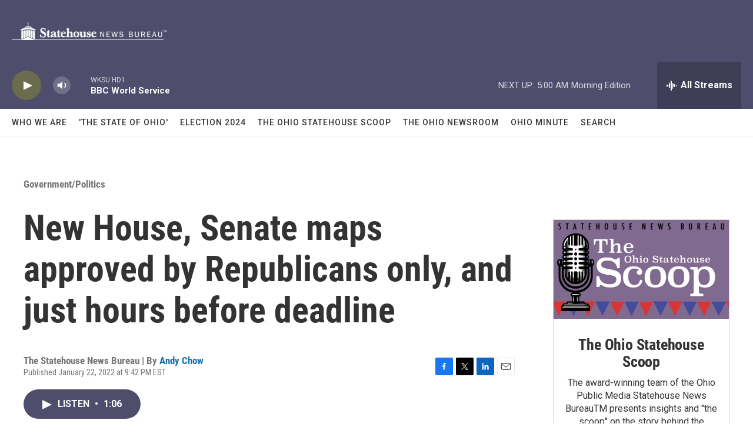

--- FILE ---
content_type: text/html; charset=utf-8
request_url: https://www.google.com/recaptcha/api2/aframe
body_size: 265
content:
<!DOCTYPE HTML><html><head><meta http-equiv="content-type" content="text/html; charset=UTF-8"></head><body><script nonce="tvnZL0edBZ0d225xvDf7FA">/** Anti-fraud and anti-abuse applications only. See google.com/recaptcha */ try{var clients={'sodar':'https://pagead2.googlesyndication.com/pagead/sodar?'};window.addEventListener("message",function(a){try{if(a.source===window.parent){var b=JSON.parse(a.data);var c=clients[b['id']];if(c){var d=document.createElement('img');d.src=c+b['params']+'&rc='+(localStorage.getItem("rc::a")?sessionStorage.getItem("rc::b"):"");window.document.body.appendChild(d);sessionStorage.setItem("rc::e",parseInt(sessionStorage.getItem("rc::e")||0)+1);localStorage.setItem("rc::h",'1770014077659');}}}catch(b){}});window.parent.postMessage("_grecaptcha_ready", "*");}catch(b){}</script></body></html>